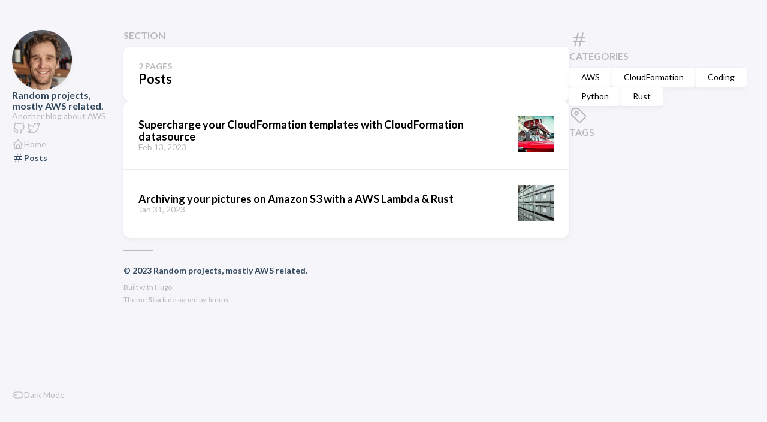

--- FILE ---
content_type: text/html
request_url: https://de-clerck.com/posts/
body_size: 3451
content:
<!DOCTYPE html>
<html lang="en-us" dir="ltr">
    <head><meta charset='utf-8'>
<meta name='viewport' content='width=device-width, initial-scale=1'><meta name='description' content='This blog post is about AWS, architecture, infrastructure and automation.'>
<title>Posts</title>

<link rel='canonical' href='https://de-clerck.com/posts/'>

<link rel="stylesheet" href="/scss/style.min.8191399262444ab68b72a18c97392f5349be20a1615d77445be51e974c144cff.css"><meta property='og:title' content='Posts'>
<meta property='og:description' content='This blog post is about AWS, architecture, infrastructure and automation.'>
<meta property='og:url' content='https://de-clerck.com/posts/'>
<meta property='og:site_name' content='Random projects, mostly AWS related.'>
<meta property='og:type' content='website'><meta property='og:updated_time' content=' 2023-02-13T22:14:35&#43;00:00 '/>
<meta name="twitter:site" content="@j2clerck">
    <meta name="twitter:creator" content="@j2clerck"><meta name="twitter:title" content="Posts">
<meta name="twitter:description" content="This blog post is about AWS, architecture, infrastructure and automation."><link rel="alternate" type="application/rss&#43;xml" href="https://de-clerck.com/posts/index.xml">
<script async src="https://www.googletagmanager.com/gtag/js?id=G-JF3PSMQ53P"></script>
<script>
var doNotTrack = false;
if (!doNotTrack) {
	window.dataLayer = window.dataLayer || [];
	function gtag(){dataLayer.push(arguments);}
	gtag('js', new Date());
	gtag('config', 'G-JF3PSMQ53P', { 'anonymize_ip': false });
}
</script>

    </head>
    <body class="">
    <script>
        (function() {
            const colorSchemeKey = 'StackColorScheme';
            if(!localStorage.getItem(colorSchemeKey)){
                localStorage.setItem(colorSchemeKey, "auto");
            }
        })();
    </script><script>
    (function() {
        const colorSchemeKey = 'StackColorScheme';
        const colorSchemeItem = localStorage.getItem(colorSchemeKey);
        const supportDarkMode = window.matchMedia('(prefers-color-scheme: dark)').matches === true;

        if (colorSchemeItem == 'dark' || colorSchemeItem === 'auto' && supportDarkMode) {
            

            document.documentElement.dataset.scheme = 'dark';
        } else {
            document.documentElement.dataset.scheme = 'light';
        }
    })();
</script>
<div class="container main-container flex on-phone--column extended"><aside class="sidebar left-sidebar sticky ">
    <button class="hamburger hamburger--spin" type="button" id="toggle-menu" aria-label="Toggle Menu">
        <span class="hamburger-box">
            <span class="hamburger-inner"></span>
        </span>
    </button>

    <header>
        
            
            <figure class="site-avatar">
                <a href="/">
                
                    
                    
                    
                        
                        <img src="/img/avatar_hu0d0b3ea154ae692f24b46584779a2908_496465_300x0_resize_q75_box.jpg" width="300"
                            height="300" class="site-logo" loading="lazy" alt="Avatar">
                    
                
                </a>
                
            </figure>
            
        
        
        <div class="site-meta">
            <h1 class="site-name"><a href="/">Random projects, mostly AWS related.</a></h1>
            <h2 class="site-description">Another blog about AWS</h2>
        </div>
    </header><ol class="social-menu">
            
                <li>
                    <a 
                        href='https://github.com/j2clerck'
                        target="_blank"
                        title="GitHub"
                        rel="me"
                    >
                        
                        
                            <svg xmlns="http://www.w3.org/2000/svg" class="icon icon-tabler icon-tabler-brand-github" width="24" height="24" viewBox="0 0 24 24" stroke-width="2" stroke="currentColor" fill="none" stroke-linecap="round" stroke-linejoin="round">
  <path stroke="none" d="M0 0h24v24H0z" fill="none"/>
  <path d="M9 19c-4.3 1.4 -4.3 -2.5 -6 -3m12 5v-3.5c0 -1 .1 -1.4 -.5 -2c2.8 -.3 5.5 -1.4 5.5 -6a4.6 4.6 0 0 0 -1.3 -3.2a4.2 4.2 0 0 0 -.1 -3.2s-1.1 -.3 -3.5 1.3a12.3 12.3 0 0 0 -6.2 0c-2.4 -1.6 -3.5 -1.3 -3.5 -1.3a4.2 4.2 0 0 0 -.1 3.2a4.6 4.6 0 0 0 -1.3 3.2c0 4.6 2.7 5.7 5.5 6c-.6 .6 -.6 1.2 -.5 2v3.5" />
</svg>



                        
                    </a>
                </li>
            
                <li>
                    <a 
                        href='https://twitter.com/j2clerck'
                        target="_blank"
                        title="Twitter"
                        rel="me"
                    >
                        
                        
                            <svg xmlns="http://www.w3.org/2000/svg" class="icon icon-tabler icon-tabler-brand-twitter" width="24" height="24" viewBox="0 0 24 24" stroke-width="2" stroke="currentColor" fill="none" stroke-linecap="round" stroke-linejoin="round">
  <path stroke="none" d="M0 0h24v24H0z" fill="none"/>
  <path d="M22 4.01c-1 .49 -1.98 .689 -3 .99c-1.121 -1.265 -2.783 -1.335 -4.38 -.737s-2.643 2.06 -2.62 3.737v1c-3.245 .083 -6.135 -1.395 -8 -4c0 0 -4.182 7.433 4 11c-1.872 1.247 -3.739 2.088 -6 2c3.308 1.803 6.913 2.423 10.034 1.517c3.58 -1.04 6.522 -3.723 7.651 -7.742a13.84 13.84 0 0 0 .497 -3.753c-.002 -.249 1.51 -2.772 1.818 -4.013z" />
</svg>



                        
                    </a>
                </li>
            
        </ol><ol class="menu" id="main-menu">
        
        
        
        <li >
            <a href='/' >
                
                
                
                    <svg xmlns="http://www.w3.org/2000/svg" class="icon icon-tabler icon-tabler-home" width="24" height="24" viewBox="0 0 24 24" stroke-width="2" stroke="currentColor" fill="none" stroke-linecap="round" stroke-linejoin="round">
  <path stroke="none" d="M0 0h24v24H0z"/>
  <polyline points="5 12 3 12 12 3 21 12 19 12" />
  <path d="M5 12v7a2 2 0 0 0 2 2h10a2 2 0 0 0 2 -2v-7" />
  <path d="M9 21v-6a2 2 0 0 1 2 -2h2a2 2 0 0 1 2 2v6" />
</svg>



                
                <span>Home</span>
            </a>
        </li>
        
        
        <li  class='current' >
            <a href='/posts' >
                
                
                
                    <svg xmlns="http://www.w3.org/2000/svg" class="icon icon-tabler icon-tabler-hash" width="24" height="24" viewBox="0 0 24 24" stroke-width="2" stroke="currentColor" fill="none" stroke-linecap="round" stroke-linejoin="round">
  <path stroke="none" d="M0 0h24v24H0z"/>
  <line x1="5" y1="9" x2="19" y2="9" />
  <line x1="5" y1="15" x2="19" y2="15" />
  <line x1="11" y1="4" x2="7" y2="20" />
  <line x1="17" y1="4" x2="13" y2="20" />
</svg>



                
                <span>Posts</span>
            </a>
        </li>
        

        <div class="menu-bottom-section">
            
            
                <li id="dark-mode-toggle">
                    <svg xmlns="http://www.w3.org/2000/svg" class="icon icon-tabler icon-tabler-toggle-left" width="24" height="24" viewBox="0 0 24 24" stroke-width="2" stroke="currentColor" fill="none" stroke-linecap="round" stroke-linejoin="round">
  <path stroke="none" d="M0 0h24v24H0z"/>
  <circle cx="8" cy="12" r="2" />
  <rect x="2" y="6" width="20" height="12" rx="6" />
</svg>



                    <svg xmlns="http://www.w3.org/2000/svg" class="icon icon-tabler icon-tabler-toggle-right" width="24" height="24" viewBox="0 0 24 24" stroke-width="2" stroke="currentColor" fill="none" stroke-linecap="round" stroke-linejoin="round">
  <path stroke="none" d="M0 0h24v24H0z"/>
  <circle cx="16" cy="12" r="2" />
  <rect x="2" y="6" width="20" height="12" rx="6" />
</svg>



                    <span>Dark Mode</span>
                </li>
            
        </div>
    </ol>
</aside>

    <aside class="sidebar right-sidebar sticky">
        
            
                
            
        
            
                
            
        
            
                <section class="widget tagCloud">
    <div class="widget-icon">
        <svg xmlns="http://www.w3.org/2000/svg" class="icon icon-tabler icon-tabler-hash" width="24" height="24" viewBox="0 0 24 24" stroke-width="2" stroke="currentColor" fill="none" stroke-linecap="round" stroke-linejoin="round">
  <path stroke="none" d="M0 0h24v24H0z"/>
  <line x1="5" y1="9" x2="19" y2="9" />
  <line x1="5" y1="15" x2="19" y2="15" />
  <line x1="11" y1="4" x2="7" y2="20" />
  <line x1="17" y1="4" x2="13" y2="20" />
</svg>



    </div>
    <h2 class="widget-title section-title">Categories</h2>

    <div class="tagCloud-tags">
        
            <a href="/categories/aws/" class="font_size_2">
                AWS
            </a>
        
            <a href="/categories/cloudformation/" class="font_size_1">
                CloudFormation
            </a>
        
            <a href="/categories/coding/" class="font_size_1">
                Coding
            </a>
        
            <a href="/categories/python/" class="font_size_1">
                Python
            </a>
        
            <a href="/categories/rust/" class="font_size_1">
                Rust
            </a>
        
    </div>
</section>

            
        
            
                <section class="widget tagCloud">
    <div class="widget-icon">
        <svg xmlns="http://www.w3.org/2000/svg" class="icon icon-tabler icon-tabler-tag" width="24" height="24" viewBox="0 0 24 24" stroke-width="2" stroke="currentColor" fill="none" stroke-linecap="round" stroke-linejoin="round">
  <path stroke="none" d="M0 0h24v24H0z"/>
  <path d="M11 3L20 12a1.5 1.5 0 0 1 0 2L14 20a1.5 1.5 0 0 1 -2 0L3 11v-4a4 4 0 0 1 4 -4h4" />
  <circle cx="9" cy="9" r="2" />
</svg>



    </div>
    <h2 class="widget-title section-title">Tags</h2>

    <div class="tagCloud-tags">
        
    </div>
</section>
            
        
    </aside>


            <main class="main full-width">
    <header>
        <h3 class="section-title">
            
                Section
            
        </h3>

        <div class="section-card">
            <div class="section-details">
                <h3 class="section-count">2 pages</h3>
                <h1 class="section-term">Posts</h1>
                
            </div>
        </div>
    </header>
    
    <section class="article-list--compact">
        
            <article>
    <a href="/posts/cloudformation-datasource/">
        <div class="article-details">
            <h2 class="article-title">Supercharge your CloudFormation templates with CloudFormation datasource</h2>
            <footer class="article-time">
                <time datetime='2023-02-13T22:14:35Z'>Feb 13, 2023</time>
            </footer>
        </div>
            <div class="article-image">
                <img src="/posts/cloudformation-datasource/cover_hu079abacaf67149e6c3c50975f2d7c8d9_2049011_120x120_fill_q75_box_smart1.jpg" 
                        width="120"
                        height="120" 
                        alt="Supercharge your CloudFormation templates with CloudFormation datasource"
                        loading="lazy">
                
            </div>
        
    </a>
</article>
        
            <article>
    <a href="/posts/aws-image-archiver/">
        <div class="article-details">
            <h2 class="article-title">Archiving your pictures on Amazon S3 with a AWS Lambda &amp; Rust</h2>
            <footer class="article-time">
                <time datetime='2023-01-31T22:14:35Z'>Jan 31, 2023</time>
            </footer>
        </div>
            <div class="article-image">
                <img src="/posts/aws-image-archiver/cover_hufccfd7979970c8a57774eed846e3968c_861272_120x120_fill_q75_box_smart1.jpg" 
                        width="120"
                        height="120" 
                        alt="Archiving your pictures on Amazon S3 with a AWS Lambda &amp; Rust"
                        loading="lazy">
                
            </div>
        
    </a>
</article>
        
    </section>
<footer class="site-footer">
    <section class="copyright">
        &copy; 
        
        2023 Random projects, mostly AWS related.
    </section>
    
    <section class="powerby">
        Built with <a href="https://gohugo.io/" target="_blank" rel="noopener">Hugo</a> <br />
        Theme <b><a href="https://github.com/CaiJimmy/hugo-theme-stack" target="_blank" rel="noopener" data-version="3.16.0">Stack</a></b> designed by <a href="https://jimmycai.com" target="_blank" rel="noopener">Jimmy</a>
    </section>
</footer>


            </main>
        </div>
        <script 
                src="https://cdn.jsdelivr.net/npm/node-vibrant@3.1.6/dist/vibrant.min.js"integrity="sha256-awcR2jno4kI5X0zL8ex0vi2z&#43;KMkF24hUW8WePSA9HM="crossorigin="anonymous"
                
                >
            </script><script type="text/javascript" src="/ts/main.js" defer></script>
<script>
    (function () {
        const customFont = document.createElement('link');
        customFont.href = "https://fonts.googleapis.com/css2?family=Lato:wght@300;400;700&display=swap";

        customFont.type = "text/css";
        customFont.rel = "stylesheet";

        document.head.appendChild(customFont);
    }());
</script>

    </body>
</html>
